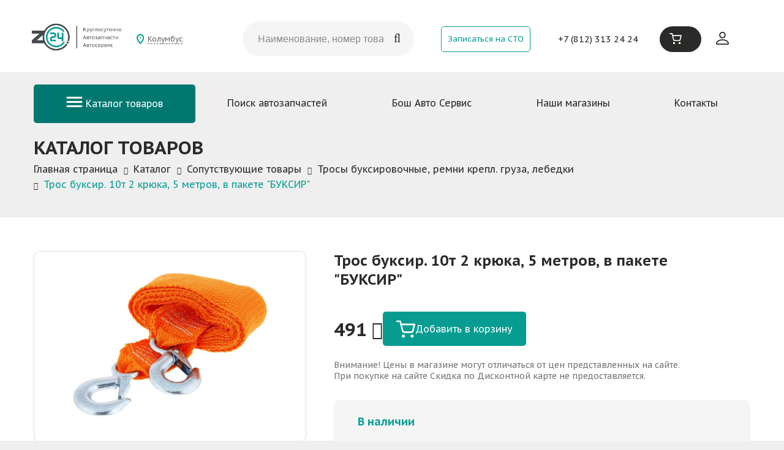

--- FILE ---
content_type: text/css
request_url: https://z24.ru/bitrix/templates/zap/css/responsive.css?174923956628592
body_size: 6673
content:
/* Super Large */
@media screen and (max-width: 1440px) {
  .container {
    width: 1170px;
  }

  .range_controls div.rc_inp {
    width: 78px;
  }

  .grid3.newsbox {
    width: 33.33333333%;
  }
}
/* Super Large 1440px */
/* Large */
@media screen and (max-width: 1200px) {
  .container {
    width: 992px;
  }

  .logobox {
    margin-right: 0;
  }

  .navmenu {
    float: right;
    margin-bottom: 0;
  }

  .phonebox {
    width: 100%;
    text-align: right;
    margin: 0;
  }

  .addresses_box {
    padding: 0 20px;
  }

  .shopsbox_text {
    padding-left: 20px;
  }

  .footcol, .footcol2 {
    padding: 20px;
  }

  .socials a {
    margin: 0 6px 20px 0;
  }

  .slidetext {
    padding: 10px 40px;
  }

  .footmainmenu li {
    margin: 0 10px;
  }

  .library {
    padding: 30px;
  }

  .range_controls div.rc_inp {
    width: 70px;
  }

  .range_controls span {
    width: 14px;
  }

  /* PRODUCT PAGE */
  .gallery {
    width: 42%;
    height: 420px;
  }

  .product_desc {
    padding-left: 24px;
    width: 58%;
  }

  .table_scroll {
    width: 100%;
    overflow: scroll;
    padding-bottom: 10px;
  }
  .table_scroll .table {
    width: 992px;
  }

  /* ORDER PAGE */
  .orderforms_form {
    margin-right: 20px;
  }

  /* Greentabs */
  .greentabs li {
    font-size: 14px;
    line-height: 16px;
  }

  /* table_scroll2 */
  .table_scroll2 {
    width: 100%;
    overflow: scroll;
  }

  .table_scroll2 .table_small {
    width: 700px;
  }

  /* Contacts */
  .contactform_title ul {
    font-size: 14px;
  }

  /* DELIVERY PAGE */
  #offslider .owl-prev {
    left: 10px;
  }

  #offslider .owl-next {
    right: 10px;
  }

  /* GARAGE PAGE */
  .usercab_nav {
    padding: 15px;
  }

  .usercab_nav li {
    padding-left: 100px;
  }

  .usercab_btn {
    padding: 15px;
  }

  /* USERINFO PAGE */
  .userinfo .grid8 {
    width: 60%;
  }

  .userinfo .grid4 {
    width: 40%;
  }

  .userinfo .grid6 {
    width: 100%;
  }

  /* js_searchwidth */
  .servmain .search.js_searchwidth.large {
    width: 100%;
  }

  .servmain .search {
    float: none;
    width: 100%;
    -webkit-box-sizing: border-box;
    -moz-box-sizing: border-box;
    box-sizing: border-box;
  }

  .servmain_tabs {
    float: none;
    width: auto;
  }

  /* DELIVERY PAGE */
  .delivcompany img {
    max-width: 140px;
    margin: 0 10px 20px;
  }
}
/* max-width: 1200px (End Large) */
/* Medium */
@media screen and (max-width: 1022px) {
  .container {
    width: auto;
    margin: 0 15px;
  }

  .headertop .container {
    margin-right: 0;
  }

  /* Navmenu */
  .phonebox {
    width: auto;
    text-align: right;
    margin: 28px 0 0;
  }

  .headertop_box_nav {
    display: block;
  }

  .navmenu_close {
    display: block;
  }

  .navmenu {
    background: #fff;
    display: block;
    position: fixed;
    margin: 0;
    right: 0;
    top: 0;
    bottom: 0;
    z-index: 1501;
    -webkit-box-shadow: 0 -10px 10px rgba(0, 0, 0, 0.4);
    box-shadow: 0 -10px 10px rgba(0, 0, 0, 0.4);
    width: 220px;
    padding: 0;
    transform: translateX(280px);
    -moz-transform: translateX(280px);
    -webkit-transform: translateX(280px);
    -ms-transform: translateX(280px);
    transition: all 200ms ease-in-out;
    -moz-transition: all 200ms ease-in-out;
    -webkit-transition: all 200ms ease-in-out;
    -ms-transition: all 200ms ease-in-out;
  }
  .navmenu li {
    margin: 0;
    float: none;
    border-bottom: 1px solid #f1f1f1;
  }
  .navmenu li a {
    padding: 10px 15px;
    display: block;
  }
  .navmenu li:hover a {
    background: #000;
    color: #fff;
  }

  .navmenu.opened {
    transform: translateX(0);
    -moz-transform: translateX(0);
    -webkit-transform: translateX(0);
    -ms-transform: translateX(0);
  }

  .childmenu, .childmenu_overlay {
    display: none !important;
  }

  .navmenu > ul > li.js_cat > a {
    border: 0;
    border-radius: 0;
    -moz-border-radius: 0;
    -webkit-border-radius: 0;
  }

  /* Slider 1 */
  .slidetext {
    padding: 10px 20px;
  }

  /* site_description */
  .site_description {
    padding: 20px 240px 20px 20px;
  }

  .site_description:before {
    right: 20px;
  }

  /* masonry */
  .masonrybox, .masbox2 {
    font-size: 14px;
    line-height: 16px;
  }
  .masonrybox ul li, .masbox2 ul li {
    margin: 0 6px;
    font-size: 13px;
  }

  /* pagetitle */
  .pagetitle h1 {
    float: none;
    margin: 0 0 20px;
  }

  .pagetitle .search {
    width: auto;
    float: none;
    margin: 0 0 23px;
  }

  /* library */
  .library {
    padding: 15px;
  }

  /* Filter */
  .range_controls {
    display: block;
    width: auto;
  }

  .range_controls:after {
    content: '';
    clear: both;
    display: block;
  }

  .range_controls div {
    display: block;
    float: left;
  }

  .range_controls div.rc_inp {
    width: 100px;
  }

  .range_controls span {
    margin: 19px 10px 0;
  }

  /* Footer */
  .footablesm {
    text-align: center;
  }

  .footablesm, .footablesm .logobox, .footablesm .footmainmenu, .footablesm .copysmall {
    display: block;
    width: auto;
  }

  .copysmall {
    text-align: center;
  }

  .footmainmenu {
    margin: 15px 0;
  }

  .product {
    width: 33.3333333%;
  }

  .catalog_title .search_small.large {
    width: 200px;
  }

  /* advantrow */
  .advant {
    font-size: 12px;
    padding-left: 60px;
  }

  /* CONTACTS PAGE */
  .contacts_phone {
    padding: 20px 15px;
  }

  .contacts_lcol, .contacts_rcol {
    float: none;
    width: auto;
    margin: 0 0 10px;
    padding-left: 0;
  }

  .contacts_lcol {
    margin: 0 0 30px;
  }

  .contactform_title {
    font-size: 18px;
    line-height: 20px;
  }

  /* DELIVERY PAGE */
  .delivery_cover span {
    width: auto;
    padding: 10px 20px;
  }

  .delivcompany {
    display: block;
    text-align: center;
  }

  .delivcompany img {
    max-width: none;
    margin: 0 10px 20px;
  }

  /* OFFLINE PAGE */
  .offline_page_left, .offline_page_right {
    float: none;
    width: auto;
    margin: 0 0 30px;
    padding: 0;
  }

  .offline_page_left .banner {
    text-align: center;
  }

  /* USERINFO PAGE */
  .userinfo {
    padding-left: 160px;
  }

  .userinfo_avatar {
    left: 0;
    width: 130px;
  }

  .userinfo_avatar img {
    width: 130px;
    height: 130px;
  }

  /* servicewin */
  #servicewin {
    padding: 15px;
    padding-top: 50px;
  }

  #servicewin .pagehead {
    margin: 0 -15px 20px;
    padding-left: 15px;
    padding-right: 15px;
  }

  #servicewin .pagehead:before {
    right: 50px;
  }

  #servicewin .m200 {
    font-size: 16px;
    line-height: 20px;
    margin-right: 180px;
  }

  /* showcatalog */
  .childmenu.childmenu_slide {
    display: block !important;
  }

  .childmenu.childmenu_slide .childmenu_content,
  .childmenu.childmenu_slide .childmenu_content_inner {
    display: none !important;
  }
}
/* max-width: 1022px (End Medium) */
/* max-width: 920px */
@media screen and (max-width: 920px) {
  .breadcrumbs {
    margin: 0 0 20px;
  }

  .catalog_title_name {
    margin-right: 20px;
    padding: 0;
    width: auto;
  }

  .leftcol, .rightcol {
    float: none;
    width: auto;
    padding: 0;
  }

  .filter_hide {
    display: none;
  }

  .filter_title {
    display: none;
  }

  .filter_title2 {
    display: block;
    position: sticky;
    top: 38px;
    background: #ffffff;
    z-index: 220;
    padding-top: 10px;
  }

  /* PRODUCT PAGE */
  .gallery {
    width: auto;
    float: none;
    height: auto;
    display: block;
    margin: 0 0 20px;
  }

  .gallery_inner {
    display: block;
    padding: 20px;
  }

  .gallery_inner img {
    max-height: 300px;
  }

  .product_desc {
    padding: 0;
    float: none;
    width: auto;
    margin: 0 0 20px;
  }

  .itemgrid h1.mob {
    display: block;
  }

  .product_desc h1 {
    display: none;
  }

  /* NEWS PAGE */
  .grid3.newsbox {
    width: 50%;
  }

  /* catzap_slider */
  .catleftcol, .catrightcol {
    float: none;
    width: auto;
    padding: 0;
    margin: 0 0 30px;
  }

  /* cats_result */
  .cats_result_img {
    width: 170px;
  }

  .cats_result_txt {
    padding-left: 20px;
  }

  /* table_scroll2 */
  .smfilter_title {
    margin-right: 0;
    cursor: pointer;
  }

  .table_scroll2 {
    width: auto;
    overflow: visible;
  }

  .table_scroll2 .table_small {
    width: 100%;
  }

  /* newsanonse */
  .newsanonses {
    margin: 0;
  }

  .newsanonses .grid4, .newsanonses .grid8 {
    margin-bottom: 40px;
    float: none;
    width: auto;
    padding: 0;
  }

  /* GARAGE PAGE */
  .usercab_left, .usercab_right {
    float: none;
    padding: 0;
    width: auto;
  }

  .usercab_nav li {
    padding-left: 140px;
    border-bottom: 1px solid #ddd;
  }

  /* ctw_popup */
  #ctw_popup {
    width: 96%;
    margin-left: 0;
    left: 2%;
  }
  .zap_search {
	  width: 100% !important;
  }
  .bx-filter-section {
	  display: none;
  }
}
/* max-width: 920px */
/* Mobile */
@media screen and (max-width: 740px) {
  html {
    -webkit-text-size-adjust: none;
  }

  .grid4, .grid6, .grid8 {
    width: 100%;
  }

  .grid2 {
  width: 43%
  }

  .product {
    width: 50%;
  }

  /* header js-cart */
  .header {
    overflow: hidden;
    width: 100%;
    display: block;
  }

  .js-cart b {
    bottom: auto;
    left: 17px;
    width: 18px;
    height: 18px;
    line-height: 18px;
    top: 3px;
    font-weight: normal;
  }

  /* headsearch */
  .headsearch {
    position: absolute;
    float: none;
    overflow: visible;
    width: 100%;
    top: 38px;
    left: 0;
    border: 1px solid #444 !important;
    -webkit-box-sizing: border-box;
    opacity: 0;
    z-index: 200;
    -moz-box-sizing: border-box;
    box-sizing: border-box;
    display: none;
  }

  .headsearch_inp {
    width: 100%;
  }

  .headsearch.opened {
    width: 100%;
    opacity: 1;
    display: block;
  }

  /* slider1 */
  /*#slider1 .item .bosch-logo {
    right: 10px;
  }

  #slider1 .item {
    min-height: 320px;
  }*/

  #slider1 .owl-dots {
    bottom: 14px;
  }

  #slider1 .owl-dot {
    margin: 0 8px;
  }

  .slide_title {
    font-size: 24px;
    line-height: 26px;
    padding: 0 0 14px;
    margin: 0 0 10px;
  }

  .slide_title:before {
    height: 4px;
  }

  /* site_description */
  .site_description {
    padding: 20px;
    padding-right: 160px;
  }

  .site_description:before {
    width: 140px;
    height: 217px;
    background-size: 140px 217px;
    right: 10px;
  }

  /* addresses */
  .addresses {
    padding: 20px;
  }

  .addresses:before {
    content: none;
    display: none;
  }

  .addresses_row {
    display: block;
    width: auto;
  }

  .addresses_box {
    display: block;
    padding: 0;
    border: 0;
    border-bottom: 1px solid rgba(255, 255, 255, 0.2);
    width: auto;
    margin: 0 0 15px;
    float: none;
  }

  .addresses_row:last-child .addresses_box:last-child {
    border: 0;
    margin: 0;
  }

  .addresses.addresses_gr {
    padding: 20px 0;
  }

  /* Shopsbox */
  .shopsbox {
    padding: 20px 0;
  }

  .shopsbox .addresses_box {
    border-bottom: 1px solid #dfdfdf;
    margin: 0 0 15px;
  }

  .shopsbox_image {
    float: none;
    width: auto;
    margin: 0 0 30px;
  }

  .shopsbox_text {
    float: none;
    width: auto;
    padding-left: 0;
    margin: 0 0 30px;
  }

  .day24 {
    height: 50px;
    width: 140px;
    padding-left: 60px;
    padding-right: 14px;
    padding-top: 15px;
    font-size: 14px;
    line-height: 18px;
    top: 90px;
  }

  .day24:before {
    left: 14px;
    top: 16px;
  }

  /* masonry */
  .masonrygrid {
    position: relative !important;
    height: auto !important;
  }

  .masonrybox, .masbox2 {
    position: relative !important;
    left: 0 !important;
    top: 0 !important;
    width: auto !important;
    height: auto !important;
    padding: 20px;
    float: none;
    width: auto;
  }

  .masbox2 a {
    padding: 80px 0 0;
  }
  .masbox2 a:before {
    left: 50%;
    top: 0;
    margin-left: -30px;
  }

  /* library */
  .library {
    margin: 0 0 20px;
  }

  .library .row {
    margin: 0;
  }

  .library .grid4 {
    float: none;
    width: auto;
    padding: 0;
  }

  /* Catalog title with sorting */
  .catalog_title {
    text-align: center;
  }

  .catalog_title_name {
    float: none;
    margin: 0 0 14px;
  }

  .catalog_title .search_small {
    float: none;
    margin: 0;
    width: auto;
  }

  .catalog_title .search_small.large {
    width: auto;
  }

  .sortbox {
    float: none;
    margin: 0 0 14px;
    padding: 0;
  }

  .sortbox a {
    margin: 0 10px;
  }

  /* Basket */
  .lktabs {
    font-size: 14px;
    line-height: 16px;
  }

  .lktabs li a {
    padding: 8px;
  }

  /* ORDER PAGE */
  .orderforms_form {
    margin-right: 0;
  }

  /* Footer */
  .foottable {
    display: block;
    width: auto;
  }

  .footcol {
    display: block;
    width: auto;
    text-align: center;
  }

  .footcol_tb {
    display: none;
  }

  .copyright {
    font-size: 12px;
    line-height: 16px;
    margin: 0 0 14px;
  }

  .socials {
    text-align: center;
    margin: 0 0 14px;
  }

  .socials a {
    margin: 0 6px;
  }

  /* modal */
  .modal {
    padding: 15px;
  }

  .modal_close {
    right: 15px;
    top: 12px;
  }

  .modalscroll_out {
    padding: 10px 0 10px 10px;
  }

  .modalscroll {
    height: 180px;
  }

  /* NEWS PAGE */
  .grid3.newsbox {
    width: 50%;
  }

  .newspage .requisite {
    float: none;
    margin: 0 0 20px;
    width: auto;
  }

  /* pagehead3 */
  .pagehead3 {
    padding: 10px 15px;
  }

  .pagehead3 span {
    display: block;
    margin: 0 0 14px;
  }

  /* table_scroll2 */
  .table_scroll2 {
    width: 100%;
    overflow: hidden;
    padding: 5px;
  }


  .table_scroll2 .table_small tr {
    display: block;
    margin-bottom: 1rem;
    border-bottom: 2px solid #e8e9eb;
    background-color: aliceblue;
}
  .table_scroll2 .table_small .vname {
    width: 100%;
    font-size: 13px;
    color: #000;
    font-weight: bold;
    text-align: center;
}
  .table_scroll2 .table_small .right a {
    padding: 10px;
}
  .table_scroll2 .table_small .right {
    text-align: center;
    padding-bottom: 30px;
    padding-top: 12px;
}
  .table_scroll2 .table_small td {
    display: block;
    text-align: right;
}
  .table_scroll2 .table_small td:before {
    content: attr(aria-label);
    float: left;
    font-weight: bold;
    font-size: 11px;
    color: #717577f5;
}
  .table_scroll2 .table_small thead{
    display: none;
	overflow: auto
  }
.advant {
  font-size: 12px;
  line-height: 18px;
  position: relative;
  padding-left: 64px;
  max-width: 80px;
  margin: 0 0 30px;
  text-align: left;
}
  /* advantrow */
  .advantrow {
/*    display: block; */
	display: none;
    margin: 0;
    text-align: center;
  }

  .advant {
    display: inline-block;
    margin-right: 20px;
  }


  /* CONTACTS PAGE */
  .contactform, .contacts_addresses {
    padding: 15px;
  }

  .contacts_lcol {
    width: 100%;
  }

  .contacts_addresses .grid8 .grid6 {
    width: 50%;
  }

  /* DELIVERY PAGE */
  .delivery_cover {
    height: 260px;
  }

  .delivery_cover span {
    width: auto;
    padding: 10px 20px;
  }

  .delivcompany {
    display: block;
    text-align: center;
  }

  .delivcompany img {
    max-width: none;
    margin: 0 10px 20px;
  }

  /* OFFLINE PAGE */
  #offslider .item {
    display: block;
    padding: 10px 40px;
    text-align: center;
  }

  #offslider .item img {
    display: inline;
  }

  .offslider_name {
    font-size: 14px;
    line-height: 18px;
  }

  .offslider_txt {
    margin: 0 0 20px;
  }

  /* BOSCH SERVICE PAGE */
  .servmain {
    padding: 20px 0;
  }

  .servmain_tabs li {
    font-size: 15px;
  }

  body.bosch_page .pagehead:before {
    top: -18px;
    right: 10px;
  }

  /* servicewin */
  #servicewin .grid2 {
    width: 50%;
  }

  #servicewin .pagehead:before {
    right: 0;
    top: 0;
  }

  #servicewin .m200 {
    font-size: 16px;
    line-height: 20px;
    margin-right: 140px;
  }

  /* USERINFO PAGE */
  .userinfo .row {
    margin: 0;
  }

  .userinfo .grid8, .userinfo .grid4, .userinfo .grid6 {
    width: auto;
    float: none;
    padding: 0;
  }

  /* ctw_popup */
  #ctw_popup {
    padding: 44px 10px 10px;
  }

  #ctw_popup .grid3 {
    width: 50%;
  }

  .ctw_current {
    width: auto;
    position: static;
    left: auto;
    top: auto;
    margin: 0 0 20px;
  }

  .ctw_current_in {
    display: block;
  }

  .ctw_current span {
    display: block;
    margin: 0 0 10px;
  }
  .bx-filter-section {
	  display: none;
  }
  .table_scroll {
    display: block;
	overflow: auto;
  }
  .table_scroll .table {
    width: 100%;
  }

  .table td.table_name {
    width: auto;
    text-align: -webkit-center;
    font-size: 12px;
  }
  .table a.del {
    font-size: 18px;
    line-height: 12px;
    text-decoration: none;
    position: absolute;
    right: 20px;
    top: 50%;
    margin-top: -6px;
  }
  .table td.table_art {
    width: auto;
    display: none;
  }
  .table_basket .right {
    padding-right: 24px;
    padding-bottom: 20px;
  }
  .table_scroll thead {
    display: none;
  }
  .table_scroll tr {
    display: block;
    margin-bottom: 1rem;
    border-bottom: 2px solid #e8e9eb;
    background-color: aliceblue;
  }
  .table_scroll td {
    display: block;
    text-align: right;
  }
  .table_scroll td:before {
    content: attr(aria-label);
    float: left;
    font-weight: bold;
  }
  .basket_total_floating {
    display: block;
    padding-bottom: 20px;
    height: 50px;
  }
  .basket_total_floating.fixed {
    z-index: 1498;
    top: 78px;
    position: sticky;
    background-color: #fff;
    height: 50px;
  }
  .logoboxMobile {
    display: none;
  }
}
/* max-width: 740px (End Mobile) */
/* Mobile small */
@media screen and (max-width: 520px) {
  html {
    -webkit-text-size-adjust: none;
  }

  h2 {
    font-size: 20px;
    line-height: 24px;
    margin: 0 0 20px;
  }

  h3 {
    font-size: 18px;
    line-height: 22px;
    margin: 0 0 20px;
  }

  .headertop_serv {
    display: none;
  }

  .headertop {

    left: 0;
    bottom: 0;

    padding-top: 14px;
    background-color: #dddddd;
  }

  .headsearch {
    top: -38px;
  }

  .filter_title2 {
    display: block;
    position: fixed;
    top: 0;
    background: #ffffff;
    z-index: 222220;
    padding-top: 10px;
    left: 9px;
    width: 100%;
  }

  .leftcol {
    position: fixed;
    overflow-y: scroll;
    width: 100%;
    height: 100vh;
    background: #ffff;
    top: 44px;
    left: -100%;
    z-index: 1499;
    transition: auto;
    padding-right: 20px;
    padding-bottom: 80px;
  }

  .leftcol.show{
    left: 0px;
  }

	.choosetown{
     display: none
    }

  .logoboxMobile {
    display: inline-flex;
    width: 90px;

  }

  .phonebox {
    font-size: 14px;
  }

  .phonebox .showmb {
    display: block;
  }

  .showmb {
    display: block;
  }

  /* site_description */
  .site_description {
    padding: 20px 15px;
    min-height: 0;
    margin-bottom: 0;
  }

  .site_description:before {
    content: none;
    display: none;
  }

  .addresses {
    padding: 15px;
    margin: 0;
  }

  .shopsbox {
    padding-top: 0;
    margin: 0;
  }

  .shopsbox_image {
    margin-bottom: 20px;
  }

  .about_text {
    margin-bottom: 20px;
  }

  /* notclear */
  .notclear {
    padding: 20px 15px;
    font-size: 14px;
    line-height: 18px;
    margin: 0 -15px 20px;
  }

  .notclear span {
    display: inline-block;
    text-align: left;
  }

  .notclear span b {
    display: block;
  }

  /* Slider1 */
  .slider1_out, .site_description, .addresses, .shopsbox_image {
    margin-left: -15px;
    margin-right: -15px;
  }

  #slider1 .item .bosch-logo {
    right: 0;
    width: 50px;
  }

  .slidetext {
    font-size: 14px;
    line-height: 18px;
    padding: 0 15px;
  }

  .slide_title {
    font-size: 20px;
    line-height: 22px;
  }

  .slider1_out .btn {
    padding: 10px;
  }

  /* masonry */
  .masonrygrid, .masgrid2 {
    margin: 0 -15px;
  }

  /* pagetitle */
  .pagehead,.showcatalog {
    font-size: 13px;
    line-height: 20px;
    padding: 7px 30px;
  }

  .mod_window .m200 {
    margin-right: 0px;
    margin-bottom: 20px;
    font-size: 13px;
    line-height: 34px;
  }
  #servicewin, .mod_window {
    padding: 60px 14px;
  }

  .mod_window p a {
    color: #07729c;
    text-decoration: none;
    font-size: 15px;
  }

  .pagetitle h1 {
    font-size: 20px;
    line-height: 22px;
    text-align: center;
  }

  /* PRODUCT PAGE */
  .gallery_inner img {
    max-height: 160px;
  }

  .product_desc_price {
    font-size: 24px;
    line-height: 26px;
  }
  .product_desc_price .fa {
    font-size: 22px;
  }

  .availbox {
    margin: 0 0 20px;
  }

  .availbox span, .availbox b {
    float: none;
    margin: 5px;
    display: block;
  }

  .availbox_row {
    padding: 8px 0;
	font-size: 13px;
  }

  /* Basket */
  .lktabs {
    font-size: 14px;
    line-height: 16px;
    background: #f5f5f5;
  }

  .lktabs li {
    float: none;
    border-bottom: 1px solid #e3e3e3;
  }

  .lktabs li a {
    padding: 8px;
  }

  .lktabs li.active a:before {
    content: none;
  }

  /* basket_total */
  .basket_total {
    margin: 20px 0;
    text-align: center;
  }

  .basket_total span {
    float: none;
    margin: 0 0 20px;
  }

  .basket_total .btn2 {
    float: none;
  }

  /* NEWS PAGE */
  .newsrow {
    margin: 0;
  }

  .grid3.newsbox {
    width: auto;
    float: none;
    padding: 0;
  }

  .newsbox_name, .newsbox_txt {
    height: auto;
    overflow: visible;
  }

  .newspage h1 {
    font-size: 20px;
    line-height: 22px;
  }

  /* Greentabs */
  .greentabs li {
    float: none;
    width: auto;
    margin: 0 0 -2px;
  }

  .greentabs li a {
    border: 2px solid #1aa39c !important;
  }

  /* catzap_slider */
  .catzap_slider .item {
    height: 280px;
  }

  .catzap_slider #czslide {
    padding-bottom: 20px;
  }

  .cztable {
    display: block;
  }

  .cztable_row {
    display: block;
    border: 1px solid #aaa;
    padding: 5px;
    margin: 0 0 10px;
  }

  .cztable_head {
    display: none;
  }

  .cztable_td {
    display: block;
    border: 0;
    padding: 0;
    margin: 0 0 8px;
  }

  .cztable_hide {
    display: block;
  }

  .cztable_num {
    width: auto;
    padding-right: 0;
  }

  .cztable p {
    margin: 0;
  }

  /* cats_result */
  .cats_result {
    display: block;
    width: auto;
    border: 0;
    margin: 0 0 30px;
  }

  .cats_result_img, .cats_result_txt {
    display: block;
    padding: 0;
  }

  .cats_result_img {
    width: auto;
    margin: 0 0 12px;
  }

  .cats_result img {
    width: 100%;
  }

  .cats_result_txt {
    padding-left: 0;
  }

  /* CONTACTS PAGE */
  .contactform, .contacts_addresses {
    padding: 15px;
  }

  .contacts_lcol, .contacts_rcol {
    width: auto;
    float: none;
  }

  .contacts_addresses .row {
    margin: 0;
  }

  .contacts_addresses .grid4,
  .contacts_addresses .grid8,
  .contacts_addresses .grid8 .grid6 {
    width: auto;
    padding: 0;
    float: none;
  }

  .contactform_title ul {
    display: block;
    margin: 10px 0 0;
  }

  .contactform_title ul li {
    margin: 0 10px 10px 0;
  }

  /* DELIVERY PAGE */
  .delivery_cover {
    height: 200px;
  }

  .delivery_cover span {
    font-size: 14px;
    line-height: 16px;
    padding: 10px 15px;
    bottom: 0;
    left: 0;
  }

  .addresses_gr {
    margin-bottom: 30px;
  }

  /* OFFLINE PAGE */
  .knowrow {
    margin: 0;
  }

  .knowbox {
    float: none;
    width: auto;
    padding: 0;
  }

  .knowbox_name {
    height: auto;
    overflow: visible;
  }

  /* LK PAGE */
  .lktable {
    display: block;
    width: auto;
  }

  .lktable_row {
    display: block;
    margin: 0;
    border-bottom: 1px solid #B4B4B4;
  }

  .lktable_head {
    display: none;
  }

  .lktable_date, .lktable_name, .lktable_price, .lktable_count {
    display: block;
    border: 0;
    padding: 0;
    width: auto;
    padding-left: 90px;
    margin: 0 0 12px;
  }

  .lktable_footer {
    padding: 24px 0 0 0;
    margin: 0 0 42px 0;
  }

  .lktable_footer.last {
    margin: 0 0 30px;
  }

  .lktable_hide {
    display: block;
    margin-bottom: 2px;
  }

  /* orderbigform */
  .orderbigform .row {
    margin-bottom: 10px;
  }

  .orderbigform_checks {
    margin-bottom: 30px;
  }

  .orderbigform_checks .checkf {
    display: block;
    margin: 0 0 14px;
  }

  /* THANKS PAGE */
  .thanks_message {
    padding: 40px 0;
  }

  .thanks_message h2 {
    font-size: 20px;
    line-height: 22px;
  }

  /* GARAGE PAGE */
  .usercab_nav li {
    padding-left: 100px;
  }

  /* USERINFO PAGE */
  .userinfo {
    padding-left: 0;
    min-height: 0;
  }

  .userinfo_avatar {
    position: relative;
    left: auto;
    top: auto;
    margin: 0 auto 20px;
    width: 160px;
  }

  .userinfo_avatar img {
    width: 160px;
    height: 160px;
  }

  /* BOSCH SERVICE PAGE */
  .servmain_tabs li {
    font-size: 13px;
    line-height: 14px;
    width: 50%;
  }

  .servmain_tabs li a {
    padding: 8px 10px;
    min-height: 28px;
    text-align: center;
  }

  .regs_link {
    font-size: 12px;
  }

  body.bosch_page .pagehead:before {
    content: none;
    display: none;
  }

  body.bosch_page .pagehead_small {
    margin: 0 15px 20px;
  }

  #boschslider span.slname {
    position: relative;
    left: auto;
    bottom: auto;
    padding: 10px 15px;
    font-size: 12px;
    line-height: 14px;
    display: block;
  }

  #boschslider span.slname b {
    font-size: 14px;
    line-height: 16px;
  }

  #boschslider .owl-prev, #boschslider .owl-next {
    display: none !important;
  }

  #boschslider .owl-dots {
    display: block !important;
  }

  body.bosch_page .addresses {
    padding: 15px 0;
    margin: 0 0 20px;
  }

  /* servicewin */
  #servicewin .pagehead:before {
    content: none;
  }

  #servicewin .m200 {
    margin-right: 0;
  }

  #servicewin #mapbox {
    height: 160px;
  }

  #servicewin p {
    font-size: 14px;
    line-height: 18px;
  }

  .serv_but {
    padding: 2px 10px 2px 55px;
    max-width: 120px;
  }

  /* ctw_popup */
  #ctw_popup .row {
    margin: 0;
    height: 200px;
    overflow: scroll;
  }

  #ctw_popup .grid3 {
    width: auto;
    float: none;
    margin: 0;
    padding: 0;
  }
}
/* max-width: 520px (End Mobile small) */
/* max-width: 400px */
@media screen and (max-width: 400px) {
  .logobox {
    float: none;
    text-align: center;
    margin: 0 0 10px;
  }

  .phonebox {
    float: none;
    text-align: center;
    width: auto;
    margin: 0;
  }

  .products_row {
    margin: 0 0 20px;
  }

  .product {
    float: none;
    padding: 0;
    width: auto;
    margin: 0 0 30px;
  }

  .product_name {
    height: auto;
    overflow: visible;
  }
}
/* max-width: 400px */
@media screen and (max-width: 317px) {
  body {
    background: red;
  }
}

--- FILE ---
content_type: application/javascript
request_url: https://z24.ru/bitrix/templates/zap/js/common.js
body_size: 11490
content:
var map;

$(document).ready(function() {

	var footerHeight = 100;

	$('a.tip').each(function() {
         $(this).qtip({
            content: {
                text: function(event, api) {
                    $.ajax({
                        url: api.elements.target.attr('data-link') // Use href attribute as URL
                    })
                    .then(function(content) {
                        // Set the tooltip content upon successful retrieval
                        api.set('content.text', content);
                    }, function(xhr, status, error) {
                        // Upon failure... set the tooltip content to error
                        api.set('content.text', status + ': ' + error);
                    });
        
                    return 'Loading...'; // Set some initial text
                }
            },
            position: {
                viewport: $(window)
            },
            style: 'qtip-wiki'
         });
     });

	 /*$(window).scroll(function() {
	 if($(this).scrollTop() >= 380) {
	 $('div.left_menu_zap').addClass('stickytop');
	 }
	 else{
	 $('div.left_menu_zap').removeClass('stickytop');
	 }
	 var bottomOffset = $(document).height() - $(window).scrollTop() - $(window).height();
		 if (bottomOffset < footerHeight) {
		 	$('div.left_menu_zap').removeClass('stickytop');
	     } else {
	        //$('div.left_menu_zap').addClass('stickytop');
	     }
	 });*/
	
	// Placeholder
	$('table.table_sort th.sort').click(function(){
	    var table = $(this).parents('table').eq(0)
	    var rows = table.find('tr:gt(0)').toArray().sort(comparer($(this).index()))
	    this.asc = !this.asc
	    if (!this.asc){rows = rows.reverse()}
	    for (var i = 0; i < rows.length; i++){table.append(rows[i])}
	})
	function comparer(index) {
	    return function(a, b) {
		    
	        var valA = getCellValue(a, index), valB = getCellValue(b, index);
	        valA=parseInt(valA.replace(/\D+/g,""));
	        valB=parseInt(valB.replace(/\D+/g,""));
	        console.log(valA+' '+valB);
	        return $.isNumeric(valA) && $.isNumeric(valB) ? valA - valB : valA.toString().localeCompare(valB)
	    }
	}
	function getCellValue(row, index){ return $(row).children('td').eq(index).text() }
	
	$('input.styler, textarea.styler').placeholder();
	
	// Checkbox, Radio, Select
	$('input.radio, input.checkbox, .selectbox, input.number').styler();
	$('.select_type').styler({
		selectSearch: true,
		selectSearchLimit: 10,
		selectPlaceholder: 'Series',
		selectSearchPlaceholder: 'Series',
		selectVisibleOptions: 6
	});
	
	$('form#login_user').submit(function(){
		data=$('form#login_user').serialize();
		rurl=$('form#login_user input[name=url]').val();
		
		$.ajax({
                      type: "GET",
                      url: '/ajax/user_login.php?'+data,
                      //data: { LOGIN: "John", PASS: "Boston" }
                      success: function(out){
                          //console.log(out);
                          if(out!=''){
	                          $('p.login_form').html(out);
                          }  
                          else {
	                          console.log(rurl);
	                          window.location = rurl;
                          }  
                      }

                    });
        return false;
	});
	$('form#login_user2').submit(function(){
		data=$('form#login_user2').serialize();
		rurl=$('form#login_user2 input[name=url]').val();
		
		$.ajax({
                      type: "GET",
                      url: '/ajax/user_login.php?'+data,
                      //data: { LOGIN: "John", PASS: "Boston" }
                      success: function(out){
                          //console.log(out);
                          if(out!=''){
	                          $('p.login_form').html(out);
                          }  
                          else {
	                          console.log(rurl);
	                          window.location = rurl;
                          }  
                      }

                    });
        return false;
	});

	$('form#login_register').submit(function(){
		data=$('form#login_register').serialize();
		rurl=$('form#login_register input[name=url]').val();
		//print_r(rurl);
		$.ajax({
                      type: "GET",
                      url: '/ajax/reg_user.php?'+data,
                      //data: { LOGIN: "John", PASS: "Boston" }
                      success: function(out){
                          //console.log(out);
                          if(out!='OK'){
	                          $('p.reg_form').html(out);
                          }  
                          else {
	                          window.location.href = rurl;
                          }  
                      }

                    });
        return false;
	});
	$('form#login_register3').submit(function(){
		data=$('form#login_register3').serialize();
		rurl=$('form#login_register3 input[name=url]').val();
		//print_r(rurl);
		$.ajax({
                      type: "GET",
                      url: '/ajax/reg_user.php?'+data,
                      //data: { LOGIN: "John", PASS: "Boston" }
                      success: function(out){
                          //console.log(out);
                          if(out!='OK'){
								window.location.href = "/personal/cart/";
	                          //$('p.reg_form').html(out);
                          }  
                          else {
	                          window.location.href = rurl;
                          }  
                      }

                    });
        return false;
	});
	$('form#login_register2').submit(function(){
		data=$('form#login_register2').serialize();
		rurl=$('form#login_register2 input[name=url]').val();
		//print_r(rurl);
		$.ajax({
                      type: "GET",
                      url: '/ajax/reg_user.php?'+data,
                      //data: { LOGIN: "John", PASS: "Boston" }
                      success: function(out){
                          //console.log(out);
                          if(out!='OK'){
	                          window.location.href = "/personal/order/make/";
                          }  
                          else {
	                          window.location.href = "/personal/order/make/";
                          }  
                      }

                    });
        return false;
	});
	$('form#login_noregister').submit(function(){
		data=$('form#login_noregister').serialize();
		$.ajax({
                      type: "GET",
                      url: '/ajax/simple_reg_user.php?'+data,
                      //data: { LOGIN: "John", PASS: "Boston" }
                      success: function(out){
                          //console.log(out);
                          if(out!='OK'){
	                          window.location.href = "/personal/order/make/";
                          }  
                          else {
	                          window.location.href = "/personal/order/make/";
                          }  
                      }

                    });
        return false;
	});

	
	$('a.tocart').on("click",
                function(){
					$(this)
						.addClass('incarted')
						.clone()
						.css({'position' : 'absolute', 'z-index' : '11100', top: $(this).offset().top, left:$(this).offset().left})
						.appendTo("body")
						.animate({opacity: 0.05,
							left: $(".js-cart").offset()['left'],
							top: $(".js-cart").offset()['top'],
							width: 20}, 1000, function() {
							$(this).remove();
						});
                    id=$(this).attr("id");
                    //console.log(id);
                    $.ajax({
                      type: "GET",
                      url: '/ajax/add_cart.php?id='+id,
                      success: function(out){
                          //console.log(out);
						  BX.onCustomEvent('OnBasketChange');
                      }

                    });
                    return false;
                }

            );
    $('a.addbtn').click(
                function(){
                    id=$(this).attr("id");
                    console.log(id);
                    $.ajax({
                      type: "GET",
                      url: '/ajax/add_cart.php?id='+id,
                      success: function(out){
                          //console.log(out);
                              BX.onCustomEvent('OnBasketChange');
                      }

                    });
                    return false;
                }

            );
    $('a.sing_form').click(function(){
	    $('div.sign_forms').show();
    });
	$('a.del_button_cart').click(
                function(){
                    id=$(this).attr("id");
                    console.log(id);
                    $.ajax({
                      type: "GET",
                      url: '/ajax/del_cart.php?id='+id,
                      success: function(out){
                          //console.log(out);
                              BX.onCustomEvent('OnBasketChange');
							  //$('div.basket_total span').html(out);
                      }

                    });
                    window.location.reload(false); 
                    return false;
                }

            );
	// Navmenu mobile
	$('.js-nav').append('<span><b></b><b></b><b></b></span>');
	$('.js-nav').click(function() {
		$('.navmenu').addClass('opened');
	});
	$('.navmenu_close').click(function() {
		$('.navmenu').removeClass('opened');
	});

	// Filter checkbox
	
	$('.filter_title2').click(function() {
		$('.bx-filter-section').slideToggle(200);
		$(this).html($(this).text() == 'Показать фильтр' ? 'Скрыть фильтр' : 'Показать фильтр');
		$('div.leftcol').toggleClass('show');
	});
	$('.availbox_row span').click(function() {
		
		$(this).closest('.availbox_row').find('div.sklad_info').slideToggle(200);
		
	});
	if (document.documentElement.clientWidth <= 920) {
		$('.smfilter_title').click(function() {
			$('.smfilter .filter_hide').slideToggle(200);
			$(this).html($(this).text() == 'Фильтр' ? 'Скрыть фильтр' : 'Фильтр');
		});
	}

	// Search header
	$('.js-search').click(function() {
		$('.headsearch').toggleClass('opened');
		$(this).toggleClass('opened');
		return false;
	});



	// search_small
	var sr = $('.catalog_title .search_inp');
	var sr2 = $('.js_searchwidth .search_inp');
	sr.focusin(function() {
		$('.catalog_title .search_small').addClass('large');
	});
	sr.focusout(function() {
		$('.catalog_title .search_small').removeClass('large');
	});
	
	sr2.focusin(function() {
		$('.js_searchwidth').addClass('large');
	});
	sr2.focusout(function() {
		$('.js_searchwidth').removeClass('large');
	});


	// Masonry
	if ( document.documentElement.clientWidth >= 740 ) {
		$('.masonrygrid').masonry({
			columnWidth: '.massize',
			itemSelector: '.masonrybox',
			percentPosition: true
		});
	}

	
	
	// Fancybox
	$('.gallery a').fancybox({
		fitToView	: false,
		autoSize	: false,
		width		: '98%',
		height		: '98%',
		closeClick	: false,
		openEffect	: 'none',
		closeEffect	: 'none',
		padding		: 0,
		modal		: false
	});	
	$('.js-choosetown').fancybox({
		fitToView	: false,
		maxWidth	: 640,
		autoSize	: false,
		width		: '98%',
		height		: 'auto',
		closeClick	: false,
		openEffect	: 'none',
		closeEffect	: 'none',
		padding		: 0,
		modal		: false,
		tpl: { closeBtn: false }
	});
	$('.list_link').fancybox({
		fitToView	: false,
		maxWidth	: 1170,
		autoSize	: false,
		width		: '98%',
		height		: 'auto',
		closeClick	: false,
		openEffect	: 'none',
		closeEffect	: 'none',
		padding		: 0,
		modal		: false,
		tpl: { closeBtn: false }
	});
	$('.js-servwin').fancybox({
		fitToView	: false,
		maxWidth	: 945,
		autoSize	: false,
		width		: '98%',
		height		: 'auto',
		closeClick	: false,
		openEffect	: 'none',
		closeEffect	: 'none',
		padding		: 0,
		modal		: false,
		tpl: { closeBtn: false },
		afterShow: function () {
			id=$(this).attr('data-id');
			console.log(id);
			google.maps.event.trigger(mapbox, "resize");
		}
	});
	
	
	// OWL-carousel
	$('.carousel').owlCarousel({
    loop:true,
    margin:10,
    nav:false,
    dots:false,
    autoplay:true,
    responsive:{
        0:{
            items:1
        },
        600:{
            items:3
        },
        1000:{
            items:5
        }
    }
	});
	
	$('.slider-sales-elements .slider-elements').owlCarousel({
		loop: true,
		margin: 0,
		nav: true,
		dots: false,
		autoplay: false,
		responsive: {
			0: { items: 1 },
			768: { items: 2 },
			1024: { items: 4 },
		},
		navText: [
			'<svg xmlns="http://www.w3.org/2000/svg" width="23" height="9" viewBox="0 0 23 9" fill="none">\n' +
			'<path d="M0.646447 4.14645C0.451184 4.34171 0.451184 4.65829 0.646447 4.85355L3.82843 8.03553C4.02369 8.2308 4.34027 8.2308 4.53553 8.03553C4.7308 7.84027 4.7308 7.52369 4.53553 7.32843L1.70711 4.5L4.53553 1.67157C4.7308 1.47631 4.7308 1.15973 4.53553 0.964466C4.34027 0.769204 4.02369 0.769204 3.82843 0.964466L0.646447 4.14645ZM1 5H22.5V4H1V5Z"/>\n' +
			'</svg>',
			'<svg xmlns="http://www.w3.org/2000/svg" width="23" height="9" viewBox="0 0 23 9" fill="none">\n' +
			'<path d="M22.3536 4.85355C22.5488 4.65829 22.5488 4.34171 22.3536 4.14645L19.1716 0.964466C18.9763 0.769204 18.6597 0.769204 18.4645 0.964466C18.2692 1.15973 18.2692 1.47631 18.4645 1.67157L21.2929 4.5L18.4645 7.32843C18.2692 7.52369 18.2692 7.84027 18.4645 8.03553C18.6597 8.2308 18.9763 8.2308 19.1716 8.03553L22.3536 4.85355ZM0.5 5H22V4H0.5V5Z"/>\n' +
			'</svg>',
		],
	});
	$('#newsrow_slider').owlCarousel({
		loop: true,
		margin: 30,
		nav: false,
		dots: true,
		autoplay:true,
		responsive: {
			0: { items: 1 },
			520: { items: 2 },
			740: { items: 3 },
			1400: { items: 4 }
		}
	});

	$('#czslide').owlCarousel({
		items: 1,
		margin: 0,
		smartSpeed: 450,
		autoplay: true,
		mouseDrag: true,
		nav: false,
		dots: true,
		loop:true
	});
	$('#offslider').owlCarousel({
		items: 4,
		margin: 30,
		smartSpeed: 450,
		autoplay: true,
		mouseDrag: true,
		nav: false,
		dots: false,
		loop:true,
		responsive: {
			320: {
				items: 2,
				margin: 15,
			},
			1023: {
				items: 4
			}
		}
	});
	$('#boschslider').owlCarousel({
		items: 1,
		margin: 0,
		smartSpeed: 450,
		autoplay: true,
		mouseDrag: true,
		nav: true,
		dots: true,
		loop:true
	});


	// Accordmenu
	$('.accordmenu > ul > li.parent').click(function() {
		$(this).toggleClass('opened');
		$(this).find('ul').slideToggle(200);
		return false;
	});


	// Contacts tabs
	$('#contacts_tabs').tabs({
		collapsible: false,
		hide: { effect: "fade", duration: 100 },
		show: { effect: "fade", duration: 100 }
	});
	$('#usercab_tabs').tabs({
		collapsible: false,
		hide: { effect: "fade", duration: 100 },
		show: { effect: "fade", duration: 100 }
	});
	$('#servmaint').tabs({
		collapsible: false,
		hide: { effect: "fade", duration: 100 },
		show: { effect: "fade", duration: 100 }
	});


	// Choose face in order
	$('.checkf_yur').click(function() {
		$('.orderbigform').addClass('yur');
	});
	$('.checkf_fiz').click(function() {
		$('.orderbigform').removeClass('yur');
	});



	// Ion slider
	var $range = $("#range_01"),
		$from = $(".js-from"),
		$to = $(".js-to"),
		range,
		min = 0,
		max = 10000,
		from,
		to;

	var updateValues = function () {
		$from.prop("value", from);
		$to.prop("value", to);
	};

	$range.ionRangeSlider({
		type: "double",
		min: min,
		max: max,
		prettify_enabled: false,
		grid: false,
		onChange: function (data) {
			from = data.from;
			to = data.to;
			updateValues();
		}
	});
	range = $range.data("ionRangeSlider");

	var updateRange = function () {
		range.update({
			from: from,
			to: to
		});
	};

	$from.on("change", function () {
	    from = +$(this).prop("value");
	    if (from < min) {
	        from = min;
	    }
	    if (from > to) {
	        from = to;
	    }

	    updateValues();    
	    updateRange();
	});

	$to.on("change", function () {
	    to = +$(this).prop("value");
	    if (to > max) {
	        to = max;
	    }
	    if (to < from) {
	        to = from;
	    }

	    upd
	});


	$("#range_02").ionRangeSlider({
	    min: 0,
	    max: 120,
	    from: 20,
	    to: 100,
	    type: 'double'
	});

	$('input').keyup(function(){
		$(this).removeClass('error');
	});
	// Mask Phone
	$(".styler_tel").mask("(999) 999-99-99");

	// Datepicker
	$('.styler_datepicker').datepicker({
		dateFormat: "dd.mm.yy",
		showOtherMonths: true,
		prevText: "<",
		nextText: ">",
		monthNames: ['Январь,','Февраль,','Март,','Апрель,','Май,','Июнь,',
             'Июль,','Август,','Сентябрь,','Октябрь,','Ноябрь,','Декабрь,']
	});

	var hash = location.hash.split('#')[1];
	if (hash=='addbosch'){
		var target = $(this).attr("href");
		$('html, body').animate({scrollTop: $('div#addbosch').offset().top-100}, 1000);
		$('body').addClass('boschserv_overlay');
	}
	// Bosch link
	$('.js_regs_link').click(function() {
		//var target = $(this).attr("href");
		console.log('1');
		$('html, body').animate({scrollTop: $('div#addbosch').offset().top-100}, 1000);
		$('body').addClass('boschserv_overlay');
		return false;
	});
	
	$('.boschserv_overlay_div').on('click touchstart', function() {
		$('body').removeClass('boschserv_overlay');
	});


	// Catalog menu
	if ( document.documentElement.clientWidth >= 1022 ) {

		$('.js_cat > a').wrapInner('<b></b>');
		$('.childmenu').after('<div class="childmenu_overlay"></div>');
		$('.js_cat > a').on('click', function() {
			$('.childmenu').toggleClass('opened');
			$('.childmenu_overlay').toggleClass('show');
			$('.js_cat').toggleClass('active');
			return false;
		});
		$('.childmenu_overlay').on('click touchstart', function() {
			$('.childmenu').removeClass('opened');
			$('.js_cat').removeClass('active');
			$(this).removeClass('show');
		});
		$('.childmenu_close').on('click', function() {
			$('.childmenu').removeClass('opened');
			$('.childmenu_overlay').removeClass('show');
			$('.js_cat').removeClass('active');
			return false;
		});
		$(this).keydown(function(eventObject) {
			if (eventObject.which == 27) {
				$('.childmenu').removeClass('opened');
				$('.childmenu_overlay').removeClass('show');
				$('.js_cat').removeClass('active');
			}
		});

		// Catalog menu HOVER
		$(".childmenu_main li").hover(function () {
			var data_id = $(this).data('id');
			var сm_id = $('.childmenu_content_inner').data('id');
			$('.childmenu_content_inner').each(function() {
				var el = $(this);
				if (el.attr('id') == data_id) {
					el.show();
				} else {
					el.hide();
				}
			});
			$('.childmenu_main li').removeClass('active');
			if (сm_id = data_id) {
				$(this).addClass('active');
			}
		});

	}
	
	$('input.search_inp').bind('keyup', function() {
   
    var searchString = $(this).val();

	    $(".library_box ul li").each(function(index, value) {
	        
	        currentName = $(value).text()
	        if( currentName.toUpperCase().indexOf(searchString.toUpperCase()) > -1) {
	           $(value).show();
	        } else {
	            $(value).hide();
	        }
	        
	    });
    
	});
	
	$('input#city_search').bind('keyup', function() {
   
    var searchString = $(this).val();

	    $(".modalscroll ul li").each(function(index, value) {
	        
	        currentName = $(value).text()
	        if( currentName.toUpperCase().indexOf(searchString.toUpperCase()) > -1) {
	           $(value).show();
	        } else {
	            $(value).hide();
	        }
	        
	    });
    
	});
	
	$('div.minus').click(function(){
		id=$(this).closest("div.jq-number").find('div.jq-number__field input').attr('data-id');
		col=$(this).closest("div.jq-number").find('div.jq-number__field input').val();
                    $.ajax({
                      type: "GET",
                      url: '/ajax/change_cart.php?id='+id+'&col='+col,
                      success: function(out){
                          $('div.basket_total span').html(out);
                          $('div.basket_total_floating span').html(out);
                      }
                    });            
		$total = $(this).closest('tr').find('.table_row_summ');
		price = $(this).closest('tr').find('.table_price').text().replace(' р.', '');
		sum=price*col;
		$total.text(sum + " р.");
		$('#total').html(sum + " р.");
		console.log(id);
	});
	$('div.plus').click(function(){
		id=$(this).closest("div.jq-number").find('div.jq-number__field input').attr('data-id');
		col=$(this).closest("div.jq-number").find('div.jq-number__field input').val();
                    $.ajax({
                      type: "GET",
                      url: '/ajax/change_cart.php?id='+id+'&col='+col,
                      success: function(out){
                          $('div.basket_total span').html(out);     
                          $('div.basket_total_floating span').html(out);
                      }
                    });            
		$total = $(this).closest('tr').find('.table_row_summ');
		price = $(this).closest('tr').find('.table_price').text().replace(' р.', '');
		sum=price*col;
		$total.text(sum + " р.");
		$('#total').html(sum + " р.");
		console.log(id);
	});
//	var sum = 0;
//  $('input.number').change(function() {
//    var $tr = $(this).closest('tr'),
//     $total = $tr.find('.table_row_summ'),
//      total = +$tr.find('.table_price').text() * +this.value || 0;
//    sum = sum - (parseInt($total.text()) || 0) + total;
//    $total.text(total + '₴');
//    $('#total').html("<h3>£" + sum + "</h3>");
//  }).change();
	// Cart catalog action
	/*$(".tocart").on("click",function(){
        $(this)
        	.addClass('incarted')
        	.closest('.product')
        	.find('.product_img')
            .clone()
            .css({'position' : 'absolute', 'z-index' : '11100', top: $(this).offset().top-300, left:$(this).offset().left-100})
            .appendTo("body")
            .animate({opacity: 0.05,
                left: $(".js-cart").offset()['left'],
                top: $(".js-cart").offset()['top'],
                width: 20}, 1000, function() {
                $(this).remove();
            });
        return false;
    });*/
    
    // $(".tocart").on("click",function(){
    //     $(this)
    //     	.addClass('incarted')
    //     	.clone()
    //         .css({'position' : 'absolute', 'z-index' : '11100', top: $(this).offset().top, left:$(this).offset().left})
    //         .appendTo("body")
    //         .animate({opacity: 0.05,
    //             left: $(".js-cart").offset()['left'],
    //             top: $(".js-cart").offset()['top'],
    //             width: 20}, 1000, function() {
    //             $(this).remove();
    //         });
    //     return false;
    // });
    $(".addbtn_small").on("click",function(){
	     $(this)
        	.addClass('incarted')
        	.clone()
            .css({'position' : 'absolute', 'z-index' : '11100', top: $(this).offset().top, left:$(this).offset().left})
            .appendTo("body")
            .animate({opacity: 0.05,
                left: $(".js-cart").offset()['left'],
                top: $(".js-cart").offset()['top'],
                width: 20}, 1000, function() {
                $(this).remove();
            });
        return false;
    });
    
    //$('#jstree').jstree();
    $("#jstree").jstree({
        'core': {
            'themes': {
                'name': 'proton',
                'responsive': true
            }
        }
    }).bind("select_node.jstree", function (e, data) {
     var href = data.node.a_attr.href;
     document.location.href = href;
	 }).on('ready.jstree', function() {
			//$("#jstree").jstree('open_all');
	 });
	 //$("#sidebar").jstree("select_node",$("#node_<?=$this->node->id?>")); 
    // 7 bind to events triggered on the tree
    

    // showcatalog In CATALOG PAGE
    var padd = $('.childmenu_slide').width();
    $('.childmenu_slide .childmenu_content').css({'padding':'0', 'padding-left': padd});
   
    $('.showcatalog').click(function() {
    	if ( $(this).hasClass('closed') ) {
    		$('.childmenu_slide .childmenu_main').slideDown(200);
	    	$(this).addClass('active');
	    	$(this).removeClass('closed');
	    	$('.childmenu_overlay').addClass('show');
	    	$('.childmenu_slide .childmenu_content').show();
	    } else {
	    	$('.childmenu_slide .childmenu_main').slideUp(200);
	    	$(this).removeClass('active');
	    	$(this).addClass('closed');
	    	$('.childmenu_overlay').removeClass('show');
	    	$('.childmenu_slide .childmenu_content_inner').hide();
	    }
    	return false;
    });
    $('.childmenu_overlay').on('click touchstart', function() {
		$('.childmenu_slide .childmenu_main').slideUp(200);
    	$(this).removeClass('show');
    	$('.showcatalog').addClass('closed');
    	$('.childmenu_slide .childmenu_content_inner').hide();
	});
	$(this).keydown(function(eventObject) {
		if (eventObject.which == 27) {
			$('.childmenu_slide .childmenu_main').slideUp(200);
	    	$('.childmenu_overlay').removeClass('show');
	    	$('.showcatalog').addClass('closed');
	    	$('.childmenu_slide .childmenu_content').hide();
	    	$('.childmenu_slide .childmenu_content_inner').hide();
		}
	});


	// choosetownwin
	$('#ctw_popup').after('<div class="ctw_overlay"></div>');
	/*$('.js_ctw_popup').click(function() {
		$('#ctw_popup').fadeIn(200);
		$('.ctw_overlay').fadeIn(200);
		return false;
	});*/
	$('#ctw_popup .modal_close').click(function() {
		$('#ctw_popup').fadeOut(200);
		$('.ctw_overlay').fadeOut(200);
		return false;
	});
	$('.ctw_overlay').on('click touchstart', function() {
		$('#ctw_popup').fadeOut(200);
		$('.ctw_overlay').fadeOut(200);
	});
	$(this).keydown(function(eventObject) {
		if (eventObject.which == 27) {
			$('#ctw_popup').fadeOut(200);
			$('.ctw_overlay').fadeOut(200);
		}
	});
	
	$('form#cont_form').submit(function(){
		name=$('form#cont_form input[name=name]').val();
		tel=$('form#cont_form input[name=tel]').val();
		email=$('form#cont_form input[name=email]').val();
		message=$('form#cont_form textarea[name=message]').val();

		error=false;
		if(name==''){
			$('form#cont_form input[name=name]').addClass('error');
			$('div#cont_name_error').show();
			error=true;
		}
		if(tel==''){
			$('form#cont_form input[name=tel]').addClass('error');
			$('div#cont_tel_error').show();
			error=true;
		}
		if (error==false){
			$.ajax({
	                      type: "POST",
	                      url: '/ajax/send_cont_form.php',
	                      data: { FIO: name, PHONE: tel, EMAIL:email, MESSAGE:message },
	                      success: function(out){
	                          $('div.contactform').html('<p style="color:#1aa39c"><br/>Заявка отправлена! Наш менеджер свяжется с вами для уточнения деталей.</p>');
	                      }
	                    });
		    return false;
			
		}
	
		return false;
	});
	
	$('input#only_art').change(function(){
		/*if ($.urlVar('only_art')!=undefined){
        	var now=1;
	    }
	    else {
	    	var now=0;
	    }*/
		if($(this).is(':checked')){
			$.urlVar('only_art','1');
		}
		else {
			$.urlVar('only_art','0');
		}
		location.reload();
	});
	$('.filter_checks input.radio').change(function(){
		value=$(this).val();
		$.urlVar('group',value);
		location.reload();
	});
	
	$('a#add_garage').click(function(){
		link=$(this).data('link');
		name=$(this).data('name');
		vin=$(this).data('vin');
		//проверяем авторизацию
		$.ajax({
                      type: "POST",
                      url: '/ajax/check_user.php',
                      success: function(out){
                          if (out!='no'){
	                          $.ajax({
			                      type: "POST",
			                      url: '/ajax/add_car.php',
			                      data: { link: link, name: name, vin:vin },
			                      success: function(out){
			                          $('div.ajax_text').html(out);
			                      }
			                    });
                          }
                          else {
	                          $.fancybox.open({
								content  : $('#login_user'),
								type : 'inline',
									fitToView	: false,
									maxWidth	: 945,
									autoSize	: false,
									width		: '98%',
									height		: 'auto',
									closeClick	: false,
									openEffect	: 'none',
									closeEffect	: 'none',
									padding		: 0,
									modal		: false,
									tpl: { closeBtn: false },
									helpers : { 
									    overlay: {
									    opacity: 0.8, // or the opacity you want 
									    css: {'background': 'rgba(40,77,98,0.8)'} // or your preferred hex color value
									   	} // overlay 
								  	}
							});
                          }
                      }
                    });
	   /* 
		*/

	});

});

function add_new_cart (code,price,name,tim,brand){
	$.ajax({
                      type: "POST",
                      url: '/ajax/add_item.php',
                      data: { BRAND: brand, NAME: name, CODE:code, SROK:tim, PRICE:price },
                      success: function(out){
                          //$('div#form_serv_div_'+id).html('<p style="color:#1aa39c"><br/>Заявка отправлена! Наш менеджер свяжется с вами для уточнения деталей.</p>');
                          BX.onCustomEvent('OnBasketChange');
                      }
                    });
	    return false;
}

function setCookie(name, value, options) {
  options = options || {};

  var expires = options.expires;

  if (typeof expires == "number" && expires) {
    var d = new Date();
    d.setTime(d.getTime() + expires * 1000);
    expires = options.expires = d;
  }
  if (expires && expires.toUTCString) {
    options.expires = expires.toUTCString();
  }

  value = encodeURIComponent(value);

  var updatedCookie = name + "=" + value;

  for (var propName in options) {
    updatedCookie += "; " + propName;
    var propValue = options[propName];
    if (propValue !== true) {
      updatedCookie += "=" + propValue;
    }
  }

  document.cookie = updatedCookie;
}

function book_service(id){
	//var dat=$('form#book_service_'+id).serializeArray();
	name=$('form#book_service_'+id+' input[name=name]').val();
	tel=$('form#book_service_'+id+' input[name=tel]').val();
	data=$('form#book_service_'+id+' input[name=data]').val();
	tim=$('form#book_service_'+id+' input[name=tim]').val();
	serv_name=$('form#book_service_'+id+' input[name=serv_name]').val();
	error=false;
	if(name==''){
		$('form#book_service_'+id+' input[name=name]').addClass('error');
		error=true;
	}
	if(tel==''){
		$('form#book_service_'+id+' input[name=tel]').addClass('error');
		error=true;
	}
	if (error==false){
		$.ajax({
                      type: "POST",
                      url: '/ajax/send_book_serv_form.php',
                      data: { FIO: name, PHONE: tel, DATA:data, TIME:tim, SERVICE_NAME:serv_name },
                      success: function(out){
                          $('div#form_serv_div_'+id).html('<p style="color:#1aa39c"><br/>Заявка отправлена! Наш менеджер свяжется с вами для уточнения деталей.</p>');
                      }
                    });
	    return false;
		
	}

	return false;
}

function set_city(name){
	$.ajax({
                      type: "GET",
                      url: '/ajax/set_city.php?city='+name,
                      //data: { LOGIN: "John", PASS: "Boston" }
                      success: function(out){
                          location.reload();
                      }
                    });
    return false;
}

function show_service(id,lat,lng){
	
	$.fancybox.open({
		
	content  : $('#service_'+id),
	type : 'inline',
		fitToView	: false,
		maxWidth	: 945,
		autoSize	: false,
		width		: '98%',
		height		: 'auto',
		closeClick	: false,
		openEffect	: 'none',
		closeEffect	: 'none',
		padding		: 0,
		modal		: false,
		tpl: { closeBtn: false },
		helpers : { 
		    overlay: {
		    locked: false, // отключаем блокировку overlay
		    opacity: 0.8, // or the opacity you want 
		    css: {'background': 'rgba(40,77,98,0.8)'} // or your preferred hex color value
		   	} // overlay 
	  	}, // helpers
		beforeLoad : function( instance, current ) {
			//console.log('1');
			//load_map('map_'+id,lat,lng);
			load_ymmap('map_'+id,lat,lng);
			//console.log(mapa);
			//google.maps.event.trigger(mapa, "resize");
			//google.maps.event.addDomListener(mapa, 'click', initialize);
		}
	
	});
}

function show_shop(id,lat,lng){
	
	$.fancybox.open({
		
	content  : $('#shop_'+id),
	type : 'inline',
		fitToView	: false,
		maxWidth	: 945,
		autoSize	: false,
		width		: '98%',
		height		: 'auto',
		closeClick	: false,
		openEffect	: 'none',
		closeEffect	: 'none',
		padding		: 0,
		modal		: false,
		tpl: { closeBtn: false },
		
		beforeLoad : function( instance, current ) {
			console.log('1');
			//load_map('map_'+id,lat,lng);
			//console.log(mapa);
			//google.maps.event.trigger(mapa, "resize");
			//google.maps.event.addDomListener(mapa, 'click', initialize);
		}
	
	});
}

function load_map(el_id, lat, lng) {
	var point = new google.maps.LatLng(lat,lng);
  var myMapOptions = {
    scrollwheel:false,
    zoom: 15,
    center: point,
    mapTypeControl: true,
    mapTypeControlOptions: {
      style: google.maps.MapTypeControlStyle.DROPDOWN_MENU,
      position: google.maps.ControlPosition.RIGHT_TOP
    },
    navigationControl: true,
    navigationControlOptions: {
      style: google.maps.NavigationControlStyle.SMALL,
      position: google.maps.ControlPosition.LEFT_CENTER
    },
    mapTypeId: google.maps.MapTypeId.ROADMAP
  };
  var map = new google.maps.Map(document.getElementById(el_id),myMapOptions);
  var marker = new google.maps.Marker({
    draggable:true,
    map: map,
    position: point
  });
  // Trigger resize to correctly display the map
   google.maps.event.trigger(map, "resize");
 
   // Map loaded trigger
   google.maps.event.addListenerOnce(map, 'idle', function () {
      // Fire when map tiles are completly loaded
   });
  
}

function load_ymmap(el_id, lat, lng) {	
	map_block = document.getElementById(el_id);
	map_block.classList.add('map-active');

	ymapsElements = map_block.querySelectorAll('ymaps');
	

	if (ymapsElements.length == 0) {
		map = new ymaps.Map(map_block, {
			center: [lat, lng], 
			zoom: 16
		  });
		  marker = new ymaps.Placemark([lat, lng], {
		  });
		  map.geoObjects.add(marker);
	}

	
}
 ymaps.ready(initMap);

function clearOverlays() {
  for (var i = 0; i < markersArray.length; i++ ) {
    markersArray[i].setMap(null);
  }
  markersArray.length = 0;
}

function addMarker(location, map) {
  var marker = new google.maps.Marker({
      position: location,
      icon: '/bitrix/templates/zap/images/pin.png',
      map:map
  });
}

// Map API google
//function initMap() {
//	var uluru = {lat: 59.8896602, lng: 30.3443054};
//	var map = new google.maps.Map(document.getElementById('mapbox'), {
	//	zoom: 8,
	//	center: uluru,
	//	scrollwheel: false
//	});
//		
//	if (typeof shops !=="undefined"){
	//	$.each(shops, function(key, data) {
	//		//console.log(data.lat +'-'+ data.lng);
  //          var latLng = new google.maps.LatLng(data.lat,data.lng); 
   //         // Creating a marker and putting it on the map
  //          var marker = new google.maps.Marker({
  //              position: latLng,
  //              title: data.title,
 //               icon: '/bitrix/templates/zap/images/pin.png'
 //           });
 //           marker.setMap(map);
 //           google.maps.event.trigger(map, "resize");
 //         });
//          
//   }
//}

//function show_services_cont(){
//	var uluru = {lat: 59.8896602, lng: 30.3443054};
	//var map = new google.maps.Map(document.getElementById('mapbox'), {
	//	zoom: 9,
	//	center: uluru,
	//	scrollwheel: false
	//});
	//	
	//if (typeof serv !=="undefined"){
	//	$.each(serv, function(key, data) {
			//console.log(data.lat +'-'+ data.lng);
     //       var latLng = new google.maps.LatLng(data.lat,data.lng); 
            // Creating a marker and putting it on the map
     //       var marker = new google.maps.Marker({
     //           position: latLng,
      //          title: data.title,
     //           icon: '/bitrix/templates/zap/images/pin.png'
   //         });
    //        marker.setMap(map);
   //         google.maps.event.trigger(map, "resize");
   //       });

 //   }

//}

// Map API yandex
function initMap() {
		var uluru = [ 59.9396602, 30.3453054];
		var uctrl = ['smallMapDefaultSet'];
		var map = new ymaps.Map(document.getElementById('mapbox'), {
			center: uluru,
			zoom: 9,
			controls: uctrl
		});
//		
		if (typeof shops !=="undefined"){
			$.each(shops, function(key, data) {
//				//console.log(data.lat +'-'+ data.lng);
//          	  //var latLng = new google.maps.LatLng(data.lat,data.lng);
//				var myPlacemarkWithContent = new ymaps.Placemark([data.lat, data.lng] 
//	            // Creating a marker and putting it on the map
//	            var marker = new google.maps.Marker({
//	                position: latLng,
//	                title: data.title,
//	                iconImageHref: '/bitrix/templates/zap/images/pin.png'
//	            });
//				map.geoObjects
//					.add(myPlacemarkWithContent);
//	            marker.setMap(map);
//	            google.maps.event.trigger(map, "resize");
				map.geoObjects
					.add(new ymaps.Placemark([data.lat, data.lng], {
						balloonContent: data.title
					}, {
						iconLayout: 'default#image',
						iconImageHref: '/bitrix/templates/zap/images/pin.png',
						iconImageSize: [28, 28]
					}))
	          });

	    }
}
function show_services_cont(){
	var uluru = {lat: 59.8896602, lng: 30.3443054};
	var map = new ymaps.Map(document.getElementById('mapbox'), {
		zoom: 9,
		center: uluru,
		scrollwheel: false
	});
		
	if (typeof serv !=="undefined"){
		$.each(serv, function(key, data) {
			//console.log(data.lat +'-'+ data.lng);
            var latLng = new google.maps.LatLng(data.lat,data.lng); 
            // Creating a marker and putting it on the map
            var marker = new google.maps.Marker({
                position: latLng,
                title: data.title,
                icon: '/bitrix/templates/zap/images/pin.png'
            });
            marker.setMap(map);
            google.maps.event.trigger(map, "resize");
          });
          
    }

}
function show_shops_cont(){
	var uluru = {lat: 59.8896602, lng: 30.3443054};
	var map = new google.maps.Map(document.getElementById('mapbox'), {
		zoom: 9,
		center: uluru,
		scrollwheel: false
	});
		
	if (typeof shops !=="undefined"){
		$.each(shops, function(key, data) {
			//console.log(data.lat +'-'+ data.lng);
            var latLng = new google.maps.LatLng(data.lat,data.lng); 
            // Creating a marker and putting it on the map
            var marker = new google.maps.Marker({
                position: latLng,
                title: data.title,
                icon: '/bitrix/templates/zap/images/pin.png'
            });
            marker.setMap(map);
            google.maps.event.trigger(map, "resize");
          });
          
    }

}


$.fn.andSelf = function() {
	return this.addBack.apply(this, arguments);
}

$('.mobile-menu-btn').on('click', function(){
	$('.mobile-menu-head').dblclick();
});
$('.mobile-menu-head').dblclick(function(){
	$('.mobile-menu-head').toggle();
	let display = $(this).css('display');
	if(display=='none') {
		$('.mobile-menu-btn').html('<svg xmlns="http://www.w3.org/2000/svg" width="19" height="12" viewBox="0 0 19 12" fill="none">\n' +
			'<path d="M1.70361 1.25415H17.2968" stroke="white" stroke-width="2.0339" stroke-linecap="round"/>\n' +
			'<path d="M1.70361 6H17.2968" stroke="white" stroke-width="2.0339" stroke-linecap="round"/>\n' +
			'<path d="M1.70361 10.7458H17.2968" stroke="white" stroke-width="2.0339" stroke-linecap="round"/>\n' +
			'</svg>');
	}
	if(display=='block') {
		$('.mobile-menu-btn').html('<svg xmlns="http://www.w3.org/2000/svg" width="19" height="12" viewBox="0 0 15 16" fill="none">\n' +
			'<path d="M1 1.67114L13.6579 14.329" stroke="white" stroke-width="2" stroke-linecap="round"/>\n' +
			'<path d="M14 1.67114L1.34211 14.329" stroke="white" stroke-width="2" stroke-linecap="round"/>\n' +
			'</svg>');
		$('li.nav-top-item.show_cat .child_menu').css({
			display: "none",
		});
		$('li.nav-top-item.show_cat').closest('section').removeClass('mobile-menu-catalog');
		$('.mobile-menu-head li').css({
			display: "block",
		});
	}
});

$('li.nav-top-item.show_cat > a').on('click', function(e){
	if ($(window).width() < 768) {
	e.preventDefault();
	$('.mobile-menu-head li:not(li.nav-top-item.show_cat)').css({
		display: "none",
	});
	$('li.nav-top-item.show_cat .child_menu').css({
		display: "block",
	});
	$('li.nav-top-item.show_cat .child_menu li').css({
		display: "block",
	});
	$(this).closest('section').addClass('mobile-menu-catalog');
	  }
});





// Получает значение куки
(function() {
    // Функция получения куки
    function getCookie(name) {
        let matches = document.cookie.match(new RegExp(
            "(?:^|; )" + name.replace(/([.$?*|{}()$$\\\/\+^])/g, '\\$1') + "=([^;]*)"
        ));
        return matches ? decodeURIComponent(matches[1]) : undefined;
    }

    var cookieName = 'cookieNotice';
    var cookieNotice = document.querySelector('.cookie-notice');
    var confirmBtn = document.querySelector('.cookie-notice__confirm');

    // Проверяем, есть ли кука
    if (getCookie(cookieName)) {
        // Кука есть — оставляем баннер скрытым
        if (cookieNotice) {
            cookieNotice.classList.add('hidden');
        }
        return;
    }

    // Если куки нет — показываем баннер
    if (cookieNotice) {
        cookieNotice.classList.remove('hidden');
    }

    // Обработка клика по кнопке "Принимаю"
    if (confirmBtn && cookieNotice) {
        confirmBtn.addEventListener('click', function(e) {
            e.preventDefault();
            console.log('Нажата кнопка подтверждения');

            var domain = location.hostname.includes('localhost') ? '' : '; domain=z24.ru';
            document.cookie = cookieName + '=true; max-age=15552000; path=/' + domain;

            cookieNotice.classList.add('hidden'); // Скрываем баннер
            console.log('Кука установлена:', getCookie(cookieName));
        });
    } else {
        console.warn('Элемент .cookie-notice или .cookie-notice__confirm не найден');
    }
})();


document.querySelectorAll('.slider-index .owl-nav svg').forEach(svg => {
  svg.setAttribute('viewBox', '-1 -1 51 51');
});